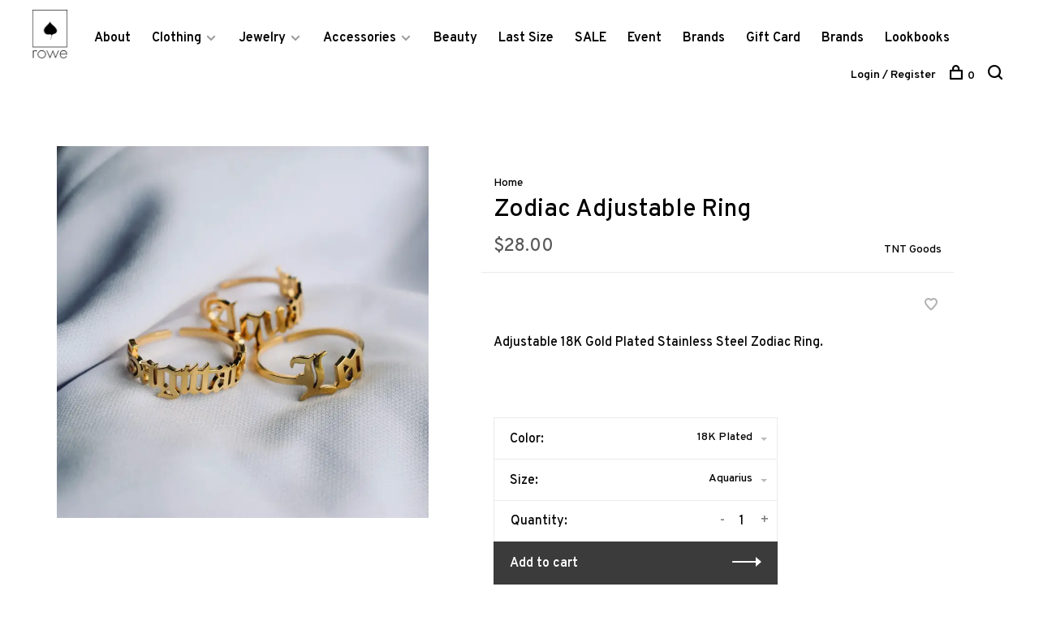

--- FILE ---
content_type: text/javascript;charset=utf-8
request_url: https://www.roweboutique.com/services/stats/pageview.js?product=62716042&hash=25db
body_size: -436
content:
// SEOshop 17-01-2026 01:45:14